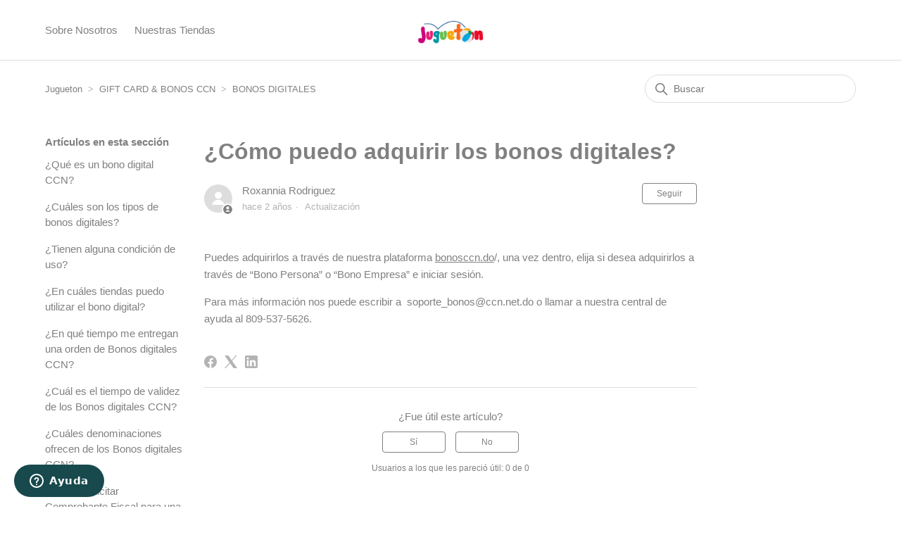

--- FILE ---
content_type: text/html; charset=utf-8
request_url: https://soporte.jugueton.com.do/hc/es-419/articles/5527153586711--C%C3%B3mo-puedo-adquirir-los-bonos-digitales
body_size: 6123
content:
<!DOCTYPE html>
<html dir="ltr" lang="es-419">
<head>
  <meta charset="utf-8" />
  <!-- v26763 -->


  <title> ¿Cómo puedo adquirir los bonos digitales? &ndash; Jugueton</title>

  

  <meta name="description" content="Puedes adquirirlos a través de nuestra plataforma bonosccn.do/, una vez dentro, elija si desea adquirirlos a través de “Bono Persona” o..." /><meta property="og:image" content="https://soporte.jugueton.com.do/hc/theming_assets/01KCS1P86J84BB0F79GDNW855M" />
<meta property="og:type" content="website" />
<meta property="og:site_name" content="Jugueton" />
<meta property="og:title" content="¿Cómo puedo adquirir los bonos digitales?" />
<meta property="og:description" content="Puedes adquirirlos a través de nuestra plataforma bonosccn.do/, una vez dentro, elija si desea adquirirlos a través de “Bono Persona” o “Bono Empresa” e iniciar sesión.
Para más información nos pue..." />
<meta property="og:url" content="https://soporte.jugueton.com.do/hc/es-419/articles/5527153586711--C%C3%B3mo-puedo-adquirir-los-bonos-digitales" />
<link rel="canonical" href="https://soporte.jugueton.com.do/hc/es-419/articles/5527153586711--C%C3%B3mo-puedo-adquirir-los-bonos-digitales">
<link rel="alternate" hreflang="es-419" href="https://soporte.jugueton.com.do/hc/es-419/articles/5527153586711--C%C3%B3mo-puedo-adquirir-los-bonos-digitales">
<link rel="alternate" hreflang="x-default" href="https://soporte.jugueton.com.do/hc/es-419/articles/5527153586711--C%C3%B3mo-puedo-adquirir-los-bonos-digitales">

  <link rel="stylesheet" href="//static.zdassets.com/hc/assets/application-f34d73e002337ab267a13449ad9d7955.css" media="all" id="stylesheet" />
  <link rel="stylesheet" type="text/css" href="/hc/theming_assets/10238646/4677261357207/style.css?digest=37120167065239">

  <link rel="icon" type="image/x-icon" href="/hc/theming_assets/01HZPDTNMEN8RFPVSYSKQHD4AM">

    

  <meta content="width=device-width, initial-scale=1.0" name="viewport" />

  
</head>
<body class="">
  
  
  

  <link rel="preconnect" href="https://fonts.gstatic.com">
<link href="https://fonts.googleapis.com/css2?family=Raleway&display=swap" rel="stylesheet">

<a class="skip-navigation" tabindex="1" href="#main-content">Saltar al contenido principal</a>

<header class="header">
  <div class="logo">
    <a title="Inicio" href="/hc/es-419">
      <img src="/hc/theming_assets/01KCS1P86J84BB0F79GDNW855M" alt="Página principal del Centro de ayuda de Jugueton" />
    </a>
  </div>

  <div class="nav-wrapper-desktop">
    <nav class="user-nav" id="user-nav">
    	<a class="custom-link" href="https://jugueton.com.do/sobre-nosotros" target="_blank">Sobre Nosotros</a>
   		<a class="custom-link" href="https://jugueton.com.do/stores/" target="_blank">Nuestras Tiendas</a>
    </nav>
    
  </div>

  <div class="nav-wrapper-mobile">
    <button class="menu-button-mobile" aria-controls="user-nav-mobile" aria-expanded="false" aria-label="Abrir/cerrar menú de navegación">
      
      <svg xmlns="http://www.w3.org/2000/svg" width="16" height="16" focusable="false" viewBox="0 0 16 16" class="icon-menu">
        <path fill="none" stroke="currentColor" stroke-linecap="round" d="M1.5 3.5h13m-13 4h13m-13 4h13"/>
      </svg>
    </button>
    <nav class="menu-list-mobile" id="user-nav-mobile" aria-expanded="false">
      <ul class="menu-list-mobile-items">
        
        <li class="nav-divider"></li>
        
        	<li class="item">
              <div class="menu-profile-name">
                <div> <a class="custom-link" href="https://bebemundo.com.do/sobre-nosotros" target="_blank">Sobre Nosotros</a></div>
                <div class="my-profile-tooltip"><a class="custom-link" href="https://bebemundo.com.do/stores/" target="_blank">Nuestras Tiendas</a></div>
              </div>            
         	</li> 
        </li>
      </ul>
    </nav>
  </div>

</header>


  <main role="main">
    <div class="container-divider"></div>
<div class="container">
  <nav class="sub-nav">
    <ol class="breadcrumbs">
  
    <li title="Jugueton">
      
        <a href="/hc/es-419">Jugueton</a>
      
    </li>
  
    <li title="GIFT CARD &amp; BONOS CCN">
      
        <a href="/hc/es-419/categories/5516112657559-GIFT-CARD-BONOS-CCN">GIFT CARD &amp; BONOS CCN</a>
      
    </li>
  
    <li title="BONOS DIGITALES">
      
        <a href="/hc/es-419/sections/5516179111703-BONOS-DIGITALES">BONOS DIGITALES</a>
      
    </li>
  
</ol>

    <div class="search-container">
      <svg xmlns="http://www.w3.org/2000/svg" width="12" height="12" focusable="false" viewBox="0 0 12 12" class="search-icon" aria-hidden="true">
        <circle cx="4.5" cy="4.5" r="4" fill="none" stroke="currentColor"/>
        <path stroke="currentColor" stroke-linecap="round" d="M11 11L7.5 7.5"/>
      </svg>
      <form role="search" class="search" data-search="" action="/hc/es-419/search" accept-charset="UTF-8" method="get"><input type="hidden" name="utf8" value="&#x2713;" autocomplete="off" /><input type="hidden" name="category" id="category" value="5516112657559" autocomplete="off" />
<input type="search" name="query" id="query" placeholder="Buscar" aria-label="Buscar" /></form>
    </div>
  </nav>

  <div class="article-container" id="article-container">
    <aside class="article-sidebar" aria-labelledby="section-articles-title">
      
        <div class="collapsible-sidebar">
          <button type="button" class="collapsible-sidebar-toggle" aria-labelledby="section-articles-title" aria-expanded="false">
            <svg xmlns="http://www.w3.org/2000/svg" width="20" height="20" focusable="false" viewBox="0 0 12 12" aria-hidden="true" class="collapsible-sidebar-toggle-icon chevron-icon">
              <path fill="none" stroke="currentColor" stroke-linecap="round" d="M3 4.5l2.6 2.6c.2.2.5.2.7 0L9 4.5"/>
            </svg>
            <svg xmlns="http://www.w3.org/2000/svg" width="20" height="20" focusable="false" viewBox="0 0 12 12" aria-hidden="true" class="collapsible-sidebar-toggle-icon x-icon">
              <path stroke="currentColor" stroke-linecap="round" d="M3 9l6-6m0 6L3 3"/>
            </svg>
          </button>
          <span id="section-articles-title" class="collapsible-sidebar-title sidenav-title">
            Artículos en esta sección
          </span>
          <div class="collapsible-sidebar-body">
            <ul>
              
                <li>
                  <a href="/hc/es-419/articles/5527098524823--Qu%C3%A9-es-un-bono-digital-CCN" class="sidenav-item ">¿Qué es un bono digital CCN?</a>
                </li>
              
                <li>
                  <a href="/hc/es-419/articles/5527097855127--Cu%C3%A1les-son-los-tipos-de-bonos-digitales" class="sidenav-item "> ¿Cuáles son los tipos de bonos digitales?</a>
                </li>
              
                <li>
                  <a href="/hc/es-419/articles/5527304002583--Tienen-alguna-condici%C3%B3n-de-uso" class="sidenav-item "> ¿Tienen alguna condición de uso?</a>
                </li>
              
                <li>
                  <a href="/hc/es-419/articles/5527308542615--En-cu%C3%A1les-tiendas-puedo-utilizar-el-bono-digital" class="sidenav-item "> ¿En cuáles tiendas puedo utilizar el bono digital?</a>
                </li>
              
                <li>
                  <a href="/hc/es-419/articles/5527297975959--En-qu%C3%A9-tiempo-me-entregan-una-orden-de-Bonos-digitales-CCN" class="sidenav-item ">¿En qué tiempo me entregan una orden de Bonos digitales CCN?</a>
                </li>
              
                <li>
                  <a href="/hc/es-419/articles/5527261460247--Cu%C3%A1l-es-el-tiempo-de-validez-de-los-Bonos-digitales-CCN" class="sidenav-item "> ¿Cuál es el tiempo de validez de los Bonos digitales CCN?</a>
                </li>
              
                <li>
                  <a href="/hc/es-419/articles/5527258842391--Cu%C3%A1les-denominaciones-ofrecen-de-los-Bonos-digitales-CCN" class="sidenav-item ">¿Cuáles denominaciones ofrecen de los Bonos digitales CCN?</a>
                </li>
              
                <li>
                  <a href="/hc/es-419/articles/5527230038551--Puedo-solicitar-Comprobante-Fiscal-para-una-compra-de-bonos-digitales" class="sidenav-item ">¿Puedo solicitar Comprobante Fiscal para una compra de bonos digitales?</a>
                </li>
              
                <li>
                  <a href="/hc/es-419/articles/5527182127127--Puedo-solicitar-Comprobante-Fiscal-al-pagar-con-bonos-digitales" class="sidenav-item "> ¿Puedo solicitar Comprobante Fiscal al pagar con bonos digitales?</a>
                </li>
              
                <li>
                  <a href="/hc/es-419/articles/5527190549399--Con-cu%C3%A1les-formas-de-pago-puedo-comprar-los-bonos-digitales" class="sidenav-item "> ¿Con cuáles formas de pago puedo comprar los bonos digitales?</a>
                </li>
              
            </ul>
            
              <a href="/hc/es-419/sections/5516179111703-BONOS-DIGITALES" class="article-sidebar-item">Más información</a>
            
          </div>
        </div>
      
    </aside>

    <article id="main-content" class="article">
      <header class="article-header">
        <h1 title=" ¿Cómo puedo adquirir los bonos digitales?" class="article-title">
           ¿Cómo puedo adquirir los bonos digitales?
          
        </h1>

        <div class="article-author">
          
            <div class="avatar article-avatar">
              
                <svg xmlns="http://www.w3.org/2000/svg" width="12" height="12" focusable="false" viewBox="0 0 12 12" class="icon-agent">
                  <path fill="currentColor" d="M6 0C2.7 0 0 2.7 0 6s2.7 6 6 6 6-2.7 6-6-2.7-6-6-6zm0 2c1.1 0 2 .9 2 2s-.9 2-2 2-2-.9-2-2 .9-2 2-2zm2.3 7H3.7c-.3 0-.4-.3-.3-.5C3.9 7.6 4.9 7 6 7s2.1.6 2.6 1.5c.1.2 0 .5-.3.5z"/>
                </svg>
              
              <img src="https://secure.gravatar.com/avatar/27c4e7e308a4a09b543908d79b84d361?default=https%3A%2F%2Fassets.zendesk.com%2Fhc%2Fassets%2Fdefault_avatar.png&amp;r=g" alt="" class="user-avatar"/>
            </div>
          
          <div class="article-meta">
            
              <a href="/hc/es-419/profiles/423969647133-Roxannia-Rodriguez">
                Roxannia Rodriguez
              </a>
            

            <ul class="meta-group">
              
                <li class="meta-data"><time datetime="2023-11-14T14:27:33Z" title="2023-11-14T14:27:33Z" data-datetime="relative">14 de noviembre de 2023 14:27</time></li>
                <li class="meta-data">Actualización</li>
              
            </ul>
          </div>
        </div>

        
          <div class="article-subscribe"><div data-helper="subscribe" data-json="{&quot;item&quot;:&quot;article&quot;,&quot;url&quot;:&quot;/hc/es-419/articles/5527153586711--C%C3%B3mo-puedo-adquirir-los-bonos-digitales/subscription.json&quot;,&quot;follow_label&quot;:&quot;Seguir&quot;,&quot;unfollow_label&quot;:&quot;Dejar de seguir&quot;,&quot;following_label&quot;:&quot;Siguiendo&quot;,&quot;can_subscribe&quot;:true,&quot;is_subscribed&quot;:false}"></div></div>
        
      </header>

      <section class="article-info">
        <div class="article-content">
          <div class="article-body"><p>Puedes adquirirlos a través de nuestra plataforma&nbsp;<u>bonosccn.do</u>/, una vez dentro, elija si desea adquirirlos a través de “Bono Persona” o “Bono Empresa” e iniciar sesión.</p>
<p>Para más información nos puede escribir a&nbsp; soporte_bonos@ccn.net.do o llamar a nuestra central de ayuda al 809-537-5626.</p></div>
          
        </div>
      </section>

      <footer>
        <div class="article-footer">
          
            <div class="article-share">
  <ul class="share">
    <li>
      <a href="https://www.facebook.com/share.php?title=+%C2%BFC%C3%B3mo+puedo+adquirir+los+bonos+digitales%3F&u=https%3A%2F%2Fsoporte.jugueton.com.do%2Fhc%2Fes-419%2Farticles%2F5527153586711--C%25C3%25B3mo-puedo-adquirir-los-bonos-digitales" class="share-facebook" aria-label="Facebook">
        <svg xmlns="http://www.w3.org/2000/svg" width="12" height="12" focusable="false" viewBox="0 0 12 12" aria-label="Compartir esta página en Facebook">
          <path fill="currentColor" d="M6 0a6 6 0 01.813 11.945V7.63h1.552l.244-1.585H6.812v-.867c0-.658.214-1.242.827-1.242h.985V2.55c-.173-.024-.538-.075-1.23-.075-1.444 0-2.29.767-2.29 2.513v1.055H3.618v1.585h1.484v4.304A6.001 6.001 0 016 0z"/>
        </svg>
      </a>
    </li>
    <li>
      <a href="https://twitter.com/share?lang=es&text=+%C2%BFC%C3%B3mo+puedo+adquirir+los+bonos+digitales%3F&url=https%3A%2F%2Fsoporte.jugueton.com.do%2Fhc%2Fes-419%2Farticles%2F5527153586711--C%25C3%25B3mo-puedo-adquirir-los-bonos-digitales" class="share-twitter" aria-label="X Corp">
        <svg xmlns="http://www.w3.org/2000/svg" width="12" height="12" focusable="false" viewBox="0 0 12 12" aria-label="Compartir esta página en X Corp">
          <path fill="currentColor" d="M.0763914 0 3.60864 0 6.75369 4.49755 10.5303 0 11.6586 0 7.18498 5.11431 12 12 8.46775 12 5.18346 7.30333 1.12825 12 0 12 4.7531 6.6879z"/>
        </svg>
      </a>
    </li>
    <li>
      <a href="https://www.linkedin.com/shareArticle?mini=true&source=Jugueton&title=+%C2%BFC%C3%B3mo+puedo+adquirir+los+bonos+digitales%3F&url=https%3A%2F%2Fsoporte.jugueton.com.do%2Fhc%2Fes-419%2Farticles%2F5527153586711--C%25C3%25B3mo-puedo-adquirir-los-bonos-digitales" class="share-linkedin" aria-label="LinkedIn">
        <svg xmlns="http://www.w3.org/2000/svg" width="12" height="12" focusable="false" viewBox="0 0 12 12" aria-label="Compartir esta página en LinkedIn">
          <path fill="currentColor" d="M10.8 0A1.2 1.2 0 0112 1.2v9.6a1.2 1.2 0 01-1.2 1.2H1.2A1.2 1.2 0 010 10.8V1.2A1.2 1.2 0 011.2 0h9.6zM8.09 4.356a1.87 1.87 0 00-1.598.792l-.085.133h-.024v-.783H4.676v5.727h1.778V7.392c0-.747.142-1.47 1.068-1.47.913 0 .925.854.925 1.518v2.785h1.778V7.084l-.005-.325c-.05-1.38-.456-2.403-2.13-2.403zm-4.531.142h-1.78v5.727h1.78V4.498zm-.89-2.846a1.032 1.032 0 100 2.064 1.032 1.032 0 000-2.064z"/>
        </svg>
      </a>
    </li>
  </ul>

</div>
          
          
            
          
        </div>
        
          <div class="article-votes">
            <span class="article-votes-question" id="article-votes-label">¿Fue útil este artículo?</span>
            <div class="article-votes-controls" role="group" aria-labelledby="article-votes-label">
              <button type="button" class="button article-vote article-vote-up" data-auth-action="signin" aria-label="Este artículo fue útil" aria-pressed="false">Sí</button>
              <button type="button" class="button article-vote article-vote-down" data-auth-action="signin" aria-label="Este artículo no fue útil" aria-pressed="false">No</button>
            </div>
            <small class="article-votes-count">
              <span class="article-vote-label">Usuarios a los que les pareció útil: 0 de 0</span>
            </small>
          </div>
        

        <div class="article-more-questions">
          ¿Tiene más preguntas? <a href="/hc/es-419/requests/new">Enviar una solicitud</a>
        </div>
        <div class="article-return-to-top">
          <a href="#article-container">
            Regresar al inicio
            <svg xmlns="http://www.w3.org/2000/svg" class="article-return-to-top-icon" width="20" height="20" focusable="false" viewBox="0 0 12 12" aria-hidden="true">
              <path fill="none" stroke="currentColor" stroke-linecap="round" d="M3 4.5l2.6 2.6c.2.2.5.2.7 0L9 4.5"/>
            </svg>
          </a>
        </div>
      </footer>

      <div class="article-relatives">
        
          <div data-recent-articles></div>
        
        
          

        
      </div>
      
        <div class="article-comments" id="article-comments">
          <section class="comments">
            <header class="comment-overview">
              <h2 class="comment-heading">
                Comentarios
              </h2>
              <p class="comment-callout">0 comentarios</p>
              
            </header>

            <ul id="comments" class="comment-list">
              
            </ul>

            

            

            <p class="comment-callout"><a data-auth-action="signin" rel="nofollow" href="/hc/es-419/signin?return_to=https%3A%2F%2Fsoporte.jugueton.com.do%2Fhc%2Fes-419%2Farticles%2F5527153586711--C%25C3%25B3mo-puedo-adquirir-los-bonos-digitales">Inicie sesión</a> para dejar un comentario.</p>
          </section>
        </div>
      
    </article>
  </div>
</div>

  </main>

  <footer class="footer">
  <div class="footer-inner">
    <a title="Inicio" href="/hc/es-419">Jugueton</a>

    <div class="footer-language-selector">
      
    </div>
  </div>
</footer>



  <!-- / -->

  
  <script src="//static.zdassets.com/hc/assets/es-419.a0b487ae0910619ff350.js"></script>
  <script src="https://casacuesta.zendesk.com/auth/v2/host/without_iframe.js" data-brand-id="4677261357207" data-return-to="https://soporte.jugueton.com.do/hc/es-419/articles/5527153586711--C%C3%B3mo-puedo-adquirir-los-bonos-digitales" data-theme="hc" data-locale="es-419" data-auth-origin="4677261357207,true,true"></script>

  <script type="text/javascript">
  /*

    Greetings sourcecode lurker!

    This is for internal Zendesk and legacy usage,
    we don't support or guarantee any of these values
    so please don't build stuff on top of them.

  */

  HelpCenter = {};
  HelpCenter.account = {"subdomain":"casacuesta","environment":"production","name":"Centro Cuesta Nacional"};
  HelpCenter.user = {"identifier":"da39a3ee5e6b4b0d3255bfef95601890afd80709","email":null,"name":"","role":"anonymous","avatar_url":"https://assets.zendesk.com/hc/assets/default_avatar.png","is_admin":false,"organizations":[],"groups":[]};
  HelpCenter.internal = {"asset_url":"//static.zdassets.com/hc/assets/","web_widget_asset_composer_url":"https://static.zdassets.com/ekr/snippet.js","current_session":{"locale":"es-419","csrf_token":null,"shared_csrf_token":null},"usage_tracking":{"event":"article_viewed","data":"[base64]","url":"https://soporte.jugueton.com.do/hc/activity"},"current_record_id":"5527153586711","current_record_url":"/hc/es-419/articles/5527153586711--C%C3%B3mo-puedo-adquirir-los-bonos-digitales","current_record_title":" ¿Cómo puedo adquirir los bonos digitales?","current_text_direction":"ltr","current_brand_id":4677261357207,"current_brand_name":"Jugueton","current_brand_url":"https://jugueton.zendesk.com","current_brand_active":true,"current_path":"/hc/es-419/articles/5527153586711--C%C3%B3mo-puedo-adquirir-los-bonos-digitales","show_autocomplete_breadcrumbs":true,"user_info_changing_enabled":false,"has_user_profiles_enabled":true,"has_end_user_attachments":true,"user_aliases_enabled":false,"has_anonymous_kb_voting":false,"has_multi_language_help_center":true,"show_at_mentions":false,"embeddables_config":{"embeddables_web_widget":true,"embeddables_help_center_auth_enabled":false,"embeddables_connect_ipms":false},"answer_bot_subdomain":"static","gather_plan_state":"subscribed","has_article_verification":true,"has_gather":true,"has_ckeditor":false,"has_community_enabled":false,"has_community_badges":true,"has_community_post_content_tagging":false,"has_gather_content_tags":true,"has_guide_content_tags":true,"has_user_segments":true,"has_answer_bot_web_form_enabled":false,"has_garden_modals":false,"theming_cookie_key":"hc-da39a3ee5e6b4b0d3255bfef95601890afd80709-2-preview","is_preview":false,"has_search_settings_in_plan":true,"theming_api_version":2,"theming_settings":{"brand_color":"rgba(128, 128, 128, 1)","brand_text_color":"rgba(255, 255, 255, 1)","text_color":"rgba(128, 128, 128, 1)","link_color":"rgba(128, 128, 128, 1)","hover_link_color":"rgba(128, 128, 128, 1)","visited_link_color":"rgba(0, 128, 128, 1)","background_color":"#FFFFFF","heading_font":"-apple-system, BlinkMacSystemFont, 'Segoe UI', Helvetica, Arial, sans-serif","text_font":"-apple-system, BlinkMacSystemFont, 'Segoe UI', Helvetica, Arial, sans-serif","logo":"/hc/theming_assets/01KCS1P86J84BB0F79GDNW855M","show_brand_name":true,"favicon":"/hc/theming_assets/01HZPDTNMEN8RFPVSYSKQHD4AM","homepage_background_image":"/hc/theming_assets/01HZPDTNRZS78RKBRQFWMPWS0G","community_background_image":"/hc/theming_assets/01HZPDTNXZ04QD4XA4GDKYK1HC","community_image":"/hc/theming_assets/01HZPDTP5E60JDVG6E37GSPTXA","instant_search":true,"scoped_kb_search":true,"scoped_community_search":true,"show_recent_activity":true,"show_articles_in_section":true,"show_article_author":true,"show_article_comments":true,"show_follow_article":true,"show_recently_viewed_articles":true,"show_related_articles":true,"show_article_sharing":true,"show_follow_section":true,"show_follow_post":true,"show_post_sharing":true,"show_follow_topic":true},"has_pci_credit_card_custom_field":true,"help_center_restricted":false,"is_assuming_someone_else":false,"flash_messages":[],"user_photo_editing_enabled":true,"user_preferred_locale":"es-419","base_locale":"es","login_url":"/hc/es-419/signin?return_to=https%3A%2F%2Fsoporte.jugueton.com.do%2Fhc%2Fes-419%2Farticles%2F5527153586711--C%25C3%25B3mo-puedo-adquirir-los-bonos-digitales","has_alternate_templates":true,"has_custom_statuses_enabled":true,"has_hc_generative_answers_setting_enabled":true,"has_generative_search_with_zgpt_enabled":false,"has_suggested_initial_questions_enabled":false,"has_guide_service_catalog":true,"has_service_catalog_search_poc":false,"has_service_catalog_itam":false,"has_csat_reverse_2_scale_in_mobile":false,"has_knowledge_navigation":false,"has_csat_bet365_branding":false,"version":"v26763","dev_mode":false};
</script>

  
  
  <script src="//static.zdassets.com/hc/assets/hc_enduser-6bb8c126cd94071ae088453513eacb99.js"></script>
  <script type="text/javascript" src="/hc/theming_assets/10238646/4677261357207/script.js?digest=37120167065239"></script>
  
</body>
</html>

--- FILE ---
content_type: text/javascript; charset=utf-8
request_url: https://soporte.jugueton.com.do/hc/theming_assets/10238646/4677261357207/script.js?digest=37120167065239
body_size: 3894
content:

document.addEventListener('DOMContentLoaded', function() {
  // Key map
  var ENTER = 13;
  var ESCAPE = 27;
  var SPACE = 32;
  var UP = 38;
  var DOWN = 40;
  var TAB = 9;

  function closest (element, selector) {
    if (Element.prototype.closest) {
      return element.closest(selector);
    }
    do {
      if (Element.prototype.matches && element.matches(selector)
        || Element.prototype.msMatchesSelector && element.msMatchesSelector(selector)
        || Element.prototype.webkitMatchesSelector && element.webkitMatchesSelector(selector)) {
        return element;
      }
      element = element.parentElement || element.parentNode;
    } while (element !== null && element.nodeType === 1);
    return null;
  }

  // social share popups
  Array.prototype.forEach.call(document.querySelectorAll('.share a'), function(anchor) {
    anchor.addEventListener('click', function(e) {
      e.preventDefault();
      window.open(this.href, '', 'height = 500, width = 500');
    });
  });

  // In some cases we should preserve focus after page reload
  function saveFocus() {
    var activeElementId = document.activeElement.getAttribute("id");
    sessionStorage.setItem('returnFocusTo', '#' + activeElementId);
  }
  var returnFocusTo = sessionStorage.getItem('returnFocusTo');
  if (returnFocusTo) {
    sessionStorage.removeItem('returnFocusTo');
    var returnFocusToEl = document.querySelector(returnFocusTo);
    returnFocusToEl && returnFocusToEl.focus && returnFocusToEl.focus();
  }

  // show form controls when the textarea receives focus or backbutton is used and value exists
  var commentContainerTextarea = document.querySelector('.comment-container textarea'),
    commentContainerFormControls = document.querySelector('.comment-form-controls, .comment-ccs');

  if (commentContainerTextarea) {
    commentContainerTextarea.addEventListener('focus', function focusCommentContainerTextarea() {
      commentContainerFormControls.style.display = 'block';
      commentContainerTextarea.removeEventListener('focus', focusCommentContainerTextarea);
    });

    if (commentContainerTextarea.value !== '') {
      commentContainerFormControls.style.display = 'block';
    }
  }

  // Expand Request comment form when Add to conversation is clicked
  var showRequestCommentContainerTrigger = document.querySelector('.request-container .comment-container .comment-show-container'),
    requestCommentFields = document.querySelectorAll('.request-container .comment-container .comment-fields'),
    requestCommentSubmit = document.querySelector('.request-container .comment-container .request-submit-comment');

  if (showRequestCommentContainerTrigger) {
    showRequestCommentContainerTrigger.addEventListener('click', function() {
      showRequestCommentContainerTrigger.style.display = 'none';
      Array.prototype.forEach.call(requestCommentFields, function(e) { e.style.display = 'block'; });
      requestCommentSubmit.style.display = 'inline-block';

      if (commentContainerTextarea) {
        commentContainerTextarea.focus();
      }
    });
  }

  // Mark as solved button
  var requestMarkAsSolvedButton = document.querySelector('.request-container .mark-as-solved:not([data-disabled])'),
    requestMarkAsSolvedCheckbox = document.querySelector('.request-container .comment-container input[type=checkbox]'),
    requestCommentSubmitButton = document.querySelector('.request-container .comment-container input[type=submit]');

  if (requestMarkAsSolvedButton) {
    requestMarkAsSolvedButton.addEventListener('click', function() {
      requestMarkAsSolvedCheckbox.setAttribute('checked', true);
      requestCommentSubmitButton.disabled = true;
      this.setAttribute('data-disabled', true);
      // Element.closest is not supported in IE11
      closest(this, 'form').submit();
    });
  }

  // Change Mark as solved text according to whether comment is filled
  var requestCommentTextarea = document.querySelector('.request-container .comment-container textarea');

  var usesWysiwyg = requestCommentTextarea && requestCommentTextarea.dataset.helper === "wysiwyg";

  function isEmptyPlaintext(s) {
    return s.trim() === '';
  }

  function isEmptyHtml(xml) {
    var doc = new DOMParser().parseFromString(`<_>${xml}</_>`, "text/xml");
    var img = doc.querySelector("img");
    return img === null && isEmptyPlaintext(doc.children[0].textContent);
  };

  var isEmpty = usesWysiwyg ? isEmptyHtml : isEmptyPlaintext;

  if (requestCommentTextarea) {
    requestCommentTextarea.addEventListener('input', function() {
      if (isEmpty(requestCommentTextarea.value)) {
        if (requestMarkAsSolvedButton) {
          requestMarkAsSolvedButton.innerText = requestMarkAsSolvedButton.getAttribute('data-solve-translation');
        }
        requestCommentSubmitButton.disabled = true;
      } else {
        if (requestMarkAsSolvedButton) {
          requestMarkAsSolvedButton.innerText = requestMarkAsSolvedButton.getAttribute('data-solve-and-submit-translation');
        }
        requestCommentSubmitButton.disabled = false;
      }
    });
  }

  // Disable submit button if textarea is empty
  if (requestCommentTextarea && isEmpty(requestCommentTextarea.value)) {
    requestCommentSubmitButton.disabled = true;
  }

  // Submit requests filter form on status or organization change in the request list page
  Array.prototype.forEach.call(document.querySelectorAll('#request-status-select, #request-organization-select'), function(el) {
    el.addEventListener('change', function(e) {
      e.stopPropagation();
      saveFocus();
      closest(this, 'form').submit();
    });
  });

  // Submit requests filter form on search in the request list page
  var quickSearch = document.querySelector('#quick-search');
  quickSearch && quickSearch.addEventListener('keyup', function(e) {
    if (e.keyCode === ENTER) {
      e.stopPropagation();
      saveFocus();
      closest(this, 'form').submit();
    }
  });

  function toggleNavigation(toggle, menu) {
    var isExpanded = menu.getAttribute('aria-expanded') === 'true';
    menu.setAttribute('aria-expanded', !isExpanded);
    toggle.setAttribute('aria-expanded', !isExpanded);
  }

  function closeNavigation(toggle, menu) {
    menu.setAttribute('aria-expanded', false);
    toggle.setAttribute('aria-expanded', false);
    toggle.focus();
  }

  var burgerMenu = document.querySelector('.header .menu-button');
  var userMenu = document.querySelector('#user-nav');

  burgerMenu.addEventListener('click', function(e) {
    e.stopPropagation();
    toggleNavigation(this, userMenu);
  });


  userMenu.addEventListener('keyup', function(e) {
    if (e.keyCode === ESCAPE) {
      e.stopPropagation();
      closeNavigation(burgerMenu, this);
    }
  });

  if (userMenu.children.length === 0) {
    burgerMenu.style.display = 'none';
  }

  // Toggles expanded aria to collapsible elements
  var collapsible = document.querySelectorAll('.collapsible-nav, .collapsible-sidebar');

  Array.prototype.forEach.call(collapsible, function(el) {
    var toggle = el.querySelector('.collapsible-nav-toggle, .collapsible-sidebar-toggle');

    el.addEventListener('click', function(e) {
      toggleNavigation(toggle, this);
    });

    el.addEventListener('keyup', function(e) {
      if (e.keyCode === ESCAPE) {
        closeNavigation(toggle, this);
      }
    });
  });

  // Submit organization form in the request page
  var requestOrganisationSelect = document.querySelector('#request-organization select');

  if (requestOrganisationSelect) {
    requestOrganisationSelect.addEventListener('change', function() {
      closest(this, 'form').submit();
    });
  }

  // If multibrand search has more than 5 help centers or categories collapse the list
  var multibrandFilterLists = document.querySelectorAll(".multibrand-filter-list");
  Array.prototype.forEach.call(multibrandFilterLists, function(filter) {
    if (filter.children.length > 6) {
      // Display the show more button
      var trigger = filter.querySelector(".see-all-filters");
      trigger.setAttribute("aria-hidden", false);

      // Add event handler for click
      trigger.addEventListener("click", function(e) {
        e.stopPropagation();
        trigger.parentNode.removeChild(trigger);
        filter.classList.remove("multibrand-filter-list--collapsed")
      })
    }
  });

  // If there are any error notifications below an input field, focus that field
  var notificationElm = document.querySelector(".notification-error");
  if (
    notificationElm &&
    notificationElm.previousElementSibling &&
    typeof notificationElm.previousElementSibling.focus === "function"
  ) {
    notificationElm.previousElementSibling.focus();
  }

  // Dropdowns
  
  function Dropdown(toggle, menu) {
    this.toggle = toggle;
    this.menu = menu;

    this.menuPlacement = {
      top: menu.classList.contains("dropdown-menu-top"),
      end: menu.classList.contains("dropdown-menu-end")
    };

    this.toggle.addEventListener("click", this.clickHandler.bind(this));
    this.toggle.addEventListener("keydown", this.toggleKeyHandler.bind(this));
    this.menu.addEventListener("keydown", this.menuKeyHandler.bind(this));
  };

  Dropdown.prototype = {

    get isExpanded() {
      return this.menu.getAttribute("aria-expanded") === "true";
    },

    get menuItems() {
      return Array.prototype.slice.call(this.menu.querySelectorAll("[role='menuitem']"));
    },

    dismiss: function() {
      if (!this.isExpanded) return;

      this.menu.setAttribute("aria-expanded", false);
      this.menu.classList.remove("dropdown-menu-end", "dropdown-menu-top");
    },

    open: function() {
      if (this.isExpanded) return;

      this.menu.setAttribute("aria-expanded", true);
      this.handleOverflow();
    },

    handleOverflow: function() {
      var rect = this.menu.getBoundingClientRect();

      var overflow = {
        right: rect.left < 0 || rect.left + rect.width > window.innerWidth,
        bottom: rect.top < 0 || rect.top + rect.height > window.innerHeight
      };

      if (overflow.right || this.menuPlacement.end) {
        this.menu.classList.add("dropdown-menu-end");
      }

      if (overflow.bottom || this.menuPlacement.top) {
        this.menu.classList.add("dropdown-menu-top");
      }

      if (this.menu.getBoundingClientRect().top < 0) {
        this.menu.classList.remove("dropdown-menu-top")
      }
    },

    focusNextMenuItem: function(currentItem) {
      if (!this.menuItems.length) return;

      var currentIndex = this.menuItems.indexOf(currentItem);
      var nextIndex = currentIndex === this.menuItems.length - 1 || currentIndex < 0 ? 0 : currentIndex + 1;

      this.menuItems[nextIndex].focus();
    },

    focusPreviousMenuItem: function(currentItem) {
      if (!this.menuItems.length) return;

      var currentIndex = this.menuItems.indexOf(currentItem);
      var previousIndex = currentIndex <= 0 ? this.menuItems.length - 1 : currentIndex - 1;

      this.menuItems[previousIndex].focus();
    },

    clickHandler: function() {
      if (this.isExpanded) {
        this.dismiss();
      } else {
        this.open();
      }
    },

    toggleKeyHandler: function(e) {
      switch (e.keyCode) {
        case ENTER:
        case SPACE:
        case DOWN:
          e.preventDefault();
          this.open();
          this.focusNextMenuItem();
          break;
        case UP:
          e.preventDefault();
          this.open();
          this.focusPreviousMenuItem();
          break;
        case ESCAPE:
          this.dismiss();
          this.toggle.focus();
          break;
      }
    },

    menuKeyHandler: function(e) {
      var firstItem = this.menuItems[0];
      var lastItem = this.menuItems[this.menuItems.length - 1];
      var currentElement = e.target;

      switch (e.keyCode) {
        case ESCAPE:
          this.dismiss();
          this.toggle.focus();
          break;
        case DOWN:
          e.preventDefault();
          this.focusNextMenuItem(currentElement);
          break;
        case UP:
          e.preventDefault();
          this.focusPreviousMenuItem(currentElement);
          break;
        case TAB:
          if (e.shiftKey) {
            if (currentElement === firstItem) {
              this.dismiss();
            } else {
              e.preventDefault();
              this.focusPreviousMenuItem(currentElement);
            }
          } else if (currentElement === lastItem) {
            this.dismiss();
          } else {
            e.preventDefault();
            this.focusNextMenuItem(currentElement);
          }
          break;
        case ENTER:
        case SPACE:
          e.preventDefault();
          currentElement.click();
          break;
      }
    }
  }

  var dropdowns = [];
  var dropdownToggles = Array.prototype.slice.call(document.querySelectorAll(".dropdown-toggle"));

  dropdownToggles.forEach(function(toggle) {
    var menu = toggle.nextElementSibling;
    if (menu && menu.classList.contains("dropdown-menu")) {
      dropdowns.push(new Dropdown(toggle, menu));
    }
  });

  document.addEventListener("click", function(evt) {
    dropdowns.forEach(function(dropdown) {
      if (!dropdown.toggle.contains(evt.target)) {
        dropdown.dismiss();
      }
    });
  });
});
//BEGIN LABEL CUSTOMIZATIONS 08-SEPT-2021





 var SMurlLogoChat = "https://bebemundo.com.do/media/wysiwyg/pelota.jpg";
    var SMwebWidgetElementId = "webWidget";
    var SMwebWidgetElementSelector = "#webWidget";
    var SMtopAvatarSelector = ".jzZFzv > img";
    var SMchatAvatarSelector = ".agentAvatar-gk22b";
    window.zESettings = {
        webWidget: {
            contactOptions: {
                enabled: true,
                contactButton: { '*': 'Contáctanos' },
                contactFormLabel: { '*': 'Envíanos un correo' }
            },
            navigation: {
                popoutButton: {
                    enabled: false
                }
            },
            helpCenter: {
                messageButton: { '*': 'Contáctanos' },
                searchPlaceholder: { '*': '¿En qué podemos ayudarte?' },
            },
            answerBot: {
                messageButton: { '*': 'Contáctanos' }
            },
            contactForm: {
                title: { '*': 'Contáctanos' },
                selectTicketForm: { '*': 'Enviar una solicitud' }
            },
            chat: {
                title: { '*': 'Juguetón' },
         
              	departments: { enabled: [] },
                concierge: {
                    avatarPath: SMurlLogoChat,
                    name: 'Soporte Juguetón'
                },
            }
        }
    };


//END LABEL CUSTOMIZATIONS
  zE('webWidget', 'setLocale', 'es');
  
    async function checkElementExistsInDom(doc, selector) {
        while (doc.querySelector(selector) === null) {
            await new Promise(resolve => requestAnimationFrame(resolve))
        }
        return doc.querySelector(selector);
    };
  	//fix avatars for chat elements as soon as the widget is available
    function fixChatAvatarOnReload() {
        checkElementExistsInDom(document, SMwebWidgetElementSelector).then((el) => {
            checkElementExistsInDom(el.contentWindow.document, SMtopAvatarSelector).then((el2) => {
                //debugger
                el2.setAttribute('src', SMurlLogoChat);
            });
            checkElementExistsInDom(el.contentWindow.document, SMchatAvatarSelector).then((el3) => {
                //debugger
                el3.ownerDocument.querySelectorAll(SMchatAvatarSelector).forEach(item => item.setAttribute('src', SMurlLogoChat));
            });
        });
    }
  	//replace the avatar at the top of the chat for the agents to match the brand logo
    function fixChatAvatarTopBar() {
        setTimeout(function () {
            //debugger
            var widgetElem = document.getElementById(SMwebWidgetElementId);
            if (widgetElem != null) {
                var topAvatarElem = widgetElem.contentWindow.document.querySelector(SMtopAvatarSelector);
                if (topAvatarElem != null) {
                    topAvatarElem.setAttribute('src', SMurlLogoChat);
                }
            }
        }, 100);
    }
    //replace the avatar next to each chat message sent by the agent  
    function fixChatAvatarMessageArea() {
        document.getElementById(SMwebWidgetElementId)
            .contentWindow.document.querySelectorAll(SMchatAvatarSelector)
            .forEach(e => e.setAttribute('src', SMurlLogoChat));
    }
    zE('webWidget:on', 'chat:unreadMessages', function (number) {
        fixChatAvatarMessageArea();
    });
    zE('webWidget:on', 'userEvent', function (userEvent) {
        if (userEvent.action == 'Chat Served by Operator') {
            fixChatAvatarTopBar();
        }
    });
    zE('webWidget:on', 'chat:connected', function () {
        fixChatAvatarOnReload();
    });
    zE('webWidget:on', 'chat:start', function () {
        fixChatAvatarOnReload();
    });
    zE('webWidget:on', 'chat:end', function () {
        fixChatAvatarOnReload();
    });
  	//IMPORTANT!
    setInterval(function () {
        fixChatAvatarOnReload();
    }, 100);

--- FILE ---
content_type: application/javascript; charset=utf-8
request_url: https://static.zdassets.com/web_widget/classic/latest/web-widget-locales/classic/es-json-f2a00db.js
body_size: 5480
content:
"use strict";(globalThis.webpackChunk_zendesk_web_widget_classic=globalThis.webpackChunk_zendesk_web_widget_classic||[]).push([[8419],{11285:e=>{e.exports=JSON.parse('{"locale":{"locale":"es","rtl":false,"translations":{"embeddable_framework.answerBot.article.feedback.no.need_help":"No, necesito ayuda","embeddable_framework.answerBot.article.feedback.no.reason.related":"Está relacionado, pero no respondió mi pregunta","embeddable_framework.answerBot.article.feedback.no.reason.title":"Díganos por qué.","embeddable_framework.answerBot.article.feedback.no.reason.unrelated":"No está relacionado con mi pregunta","embeddable_framework.answerBot.article.feedback.title":"¿Responde la pregunta este artículo?","embeddable_framework.answerBot.article.feedback.yes":"Sí","embeddable_framework.answerBot.bot.name":"Answer Bot","embeddable_framework.answerBot.button.get_in_touch":"Póngase en contacto","embeddable_framework.answerBot.contextualResults.intro.many_articles":"Estas son las principales sugerencias:","embeddable_framework.answerBot.contextualResults.intro.one_article":"Esta es la sugerencia principal:","embeddable_framework.answerBot.header.title":"Answer Bot","embeddable_framework.answerBot.inputBox.placeholder":"Escriba una pregunta aquí...","embeddable_framework.answerBot.msg.channel_choice.call_us_only.title":"¿Desea contactarnos acerca de la pregunta?","embeddable_framework.answerBot.msg.channel_choice.chat_only.title":"¿Desea chatear con alguien que pueda ayudarle?","embeddable_framework.answerBot.msg.channel_choice.get_in_touch":"¿Cómo desea contactarnos?","embeddable_framework.answerBot.msg.channel_choice.request_callback_only.title":"¿Desea que el equipo le contacte acerca de la pregunta?","embeddable_framework.answerBot.msg.channel_choice.submit_ticket_only.title":"¿Desea dejar un mensaje para que el equipo pueda hacerle seguimiento a la pregunta?","embeddable_framework.answerBot.msg.channel_choice.title":"Elija una manera de comunicarse:","embeddable_framework.answerBot.msg.feedback.question":"¿Ayudó a responder su pregunta el artículo que visualizó?","embeddable_framework.answerBot.msg.greetings":"Hola.","embeddable_framework.answerBot.msg.greetings_with_brand":"Hola. Bienvenido a %(brand)s.","embeddable_framework.answerBot.msg.initial_fallback":"O puede enviar una solicitud.","embeddable_framework.answerBot.msg.no_acknowledgement":"Está bien. La pregunta aún no ha sido respondida.","embeddable_framework.answerBot.msg.no_articles_fallback":"¿Desea ponerse en contacto con nosotros?","embeddable_framework.answerBot.msg.no_interaction_fallback":"También puede enviar una solicitud.","embeddable_framework.answerBot.msg.prompt":"Hágame una pregunta y buscaré la respuesta.","embeddable_framework.answerBot.msg.prompt_again":"O puede hacer otra pregunta.","embeddable_framework.answerBot.msg.prompt_again_after_yes":"Si desea que busque alguna otra cosa, solo tiene que escribir otra pregunta.","embeddable_framework.answerBot.msg.prompt_again_no_channels_available":"Puede hacer otra pregunta.","embeddable_framework.answerBot.msg.yes_acknowledgement":"Excelente. El conocimiento es poder.","embeddable_framework.answerBot.results.many_article":"Estos son algunos artículos que podrían ser útiles:","embeddable_framework.answerBot.results.no_article":"No pude encontrar ningún artículo pertinente.","embeddable_framework.answerBot.results.one_article":"Este artículo podría ayudar:","embeddable_framework.answerBot.results.pending":"Buscando artículos...","embeddable_framework.answerBot.tag.bot":"Bot","embeddable_framework.channelChoice.button.label.call_us":"Llámenos","embeddable_framework.channelChoice.button.label.chat_offline_v3":"El chat en vivo está desconectado","embeddable_framework.channelChoice.button.label.no_available_agents":"No hay agentes disponibles","embeddable_framework.channelChoice.button.label.no_available_agents_offline_form":"No hay agentes disponibles. Déjenos un mensaje","embeddable_framework.channelChoice.button.label.request_callback":"Solicitar una devolución de llamada","embeddable_framework.channelChoice.button.label.submitTicket":"Dejar un mensaje","embeddable_framework.channelChoice.button.label.talk_offline_v2":"No hay ningún agente disponible","embeddable_framework.chat.agentList.button.backToChat":"Regresar al chat","embeddable_framework.chat.agreement.cookies.disable_chat":"Desactivar chat","embeddable_framework.chat.agreement.cookies.disable_chat_note":"El chat se puede desactivar en cualquier momento.","embeddable_framework.chat.agreement.cookies.enable":"Activar cookies y chat","embeddable_framework.chat.agreement.cookies.reenable_chat_note":"El chat se puede reactivar en cualquier momento.","embeddable_framework.chat.agreement.cookies.statement":"Si no acepta nuestra <a target=\'_blank\' href=\'%(url)s\'>política de cookies</a>, puede desactivar el widget de Chat. La información anterior y las cookies serán eliminadas.","embeddable_framework.chat.agreement.cookies.title":"Zendesk Chat requiere cookies para poder funcionar","embeddable_framework.chat.agreement.cookies_statement.cookies_objection":"Usted no ha permitido el uso de cookies conforme a nuestra <a target=\'_blank\' href=\'%(url)s\'>política de cookies</a>. Deberá aprobar el uso de cookies para poder activar las funciones de Chat.","embeddable_framework.chat.attachments.error.conn_error":"Falló la carga. Algo salió mal. Vuelva a intentarlo.","embeddable_framework.chat.attachments.error.exceed_size_limit":"Falló la carga. El tamaño del archivo es demasiado grande.","embeddable_framework.chat.attachments.error.internal_error":"Falló la carga. Algo salió mal. Vuelva a intentarlo.","embeddable_framework.chat.attachments.error.invalid_extension":"Falló la carga. El tipo de archivo no es compatible.","embeddable_framework.chat.attachments.error.not_allowed":"Falló la carga. No está permitido enviar archivos.","embeddable_framework.chat.attachments.error.not_supported":"Falló la carga. El envío de archivos no es compatible con este navegador.","embeddable_framework.chat.attachments.error.unknown_error":"Falló la carga. Algo salió mal. Vuelva a intentarlo.","embeddable_framework.chat.backHistoryLabel":"Atrás","embeddable_framework.chat.badge.label":"Chatee con nosotros","embeddable_framework.chat.chatBox.placeholder.typeMessageHere_v2":"Escriba un mensaje aquí...","embeddable_framework.chat.chatBox.placeholder.type_your_message":"Escriba su mensaje aquí","embeddable_framework.chat.chatLog.agentDisconnected":"%(agent)s fue desconectado y abandonó el chat","embeddable_framework.chat.chatLog.agentJoined":"%(agent)s se unió al chat","embeddable_framework.chat.chatLog.agentLeft":"%(agent)s abandonó el chat","embeddable_framework.chat.chatLog.attachmentDownload":"Descargar","embeddable_framework.chat.chatLog.button.leaveComment":"Dejar un comentario","embeddable_framework.chat.chatLog.button.rateChat":"Calificar este chat","embeddable_framework.chat.chatLog.chatEnded":"Chat finalizado","embeddable_framework.chat.chatLog.chatStarted":"Chat iniciado","embeddable_framework.chat.chatLog.isTyping":"%(agent)s está escribiendo","embeddable_framework.chat.chatLog.isTyping_multiple":"Varios agentes están escribiendo","embeddable_framework.chat.chatLog.isTyping_two":"%(agent1)s y %(agent2)s están escribiendo","embeddable_framework.chat.chatLog.loadingImage":"Cargando imagen (%(attachmentSize)s)...","embeddable_framework.chat.chatLog.login.updateInfo":"Actualizar datos de contacto","embeddable_framework.chat.chatLog.queuePosition":"Posición en la cola: %(value)s","embeddable_framework.chat.chatLog.rating.bad":"Malo","embeddable_framework.chat.chatLog.rating.button.skip":"Omitir","embeddable_framework.chat.chatLog.rating.description":"Chat calificado como %(value)s","embeddable_framework.chat.chatLog.rating.good":"Bueno","embeddable_framework.chat.chatLog.rating.removed":"Calificación de chat eliminada","embeddable_framework.chat.chatLog.rating.title.bad":"Califique este chat como malo","embeddable_framework.chat.chatLog.rating.title.good":"Califique este chat como bueno","embeddable_framework.chat.chatLog.reconnect.label":"Haga clic para reconectar","embeddable_framework.chat.chatLog.resend":"Volver a enviar","embeddable_framework.chat.chatLog.sending":"Enviando...","embeddable_framework.chat.chatLog.uploading":"Cargando...","embeddable_framework.chat.chatlog.comment.submitted":"Comentario enviado","embeddable_framework.chat.contact_details.updated":"Detalles de contacto actualizados","embeddable_framework.chat.department.offline.label":"%(department)s (desconectado)","embeddable_framework.chat.emailtranscript.failure_message":"No se pudo enviar la transcripción.","embeddable_framework.chat.emailtranscript.success_message":"Se enviará un correo electrónico a %(email)s cuando finalice el chat.","embeddable_framework.chat.emailtranscript.title":"Enviar transcripción de chat","embeddable_framework.chat.emailtranscript.try_again":"Volver a intentar","embeddable_framework.chat.fetching_history":"Cargando mensajes...","embeddable_framework.chat.form.common.dropdown.chooseDepartment":"Elija un departamento","embeddable_framework.chat.form.common.field.social_login.label":"O inicio de sesión por redes sociales:","embeddable_framework.chat.form.common.field.social_login.title":"Su perfil:","embeddable_framework.chat.form.editContact.button.save":"Guardar","embeddable_framework.chat.form.editContact.placeholder.email":"Correo electrónico","embeddable_framework.chat.form.editContact.placeholder.name":"Nombre","embeddable_framework.chat.form.editContact.title":"Editar detalles de contacto","embeddable_framework.chat.form.emailTranscript.title":"Enviar transcripción de chat por correo electrónico","embeddable_framework.chat.form.endChat.button.end":"Finalizar","embeddable_framework.chat.form.endChat.description":"¿Está seguro de que desea finalizar este chat?","embeddable_framework.chat.header.by_line":"Atención al cliente","embeddable_framework.chat.header.default.title":"Soporte en vivo","embeddable_framework.chat.header.subText":"Pregúntenos lo que quiera","embeddable_framework.chat.header.title":"Bienvenido","embeddable_framework.chat.historyLink.label":"Ver chats anteriores","embeddable_framework.chat.icon.attachments.hover.label":"Adjuntar archivo","embeddable_framework.chat.icon.endChat.hover.label":"Finalizar chat","embeddable_framework.chat.icon.menu.hover.label":"Opciones","embeddable_framework.chat.messagefailed.failed_twice":"No se pudo enviar","embeddable_framework.chat.messagefailed.resend":"Volver a enviar","embeddable_framework.chat.messagingChannels.title":"Contáctenos aquí","embeddable_framework.chat.notification":"1 nuevo","embeddable_framework.chat.notification_multiple":"%(count)s nuevos","embeddable_framework.chat.offline.button.close":"Cerrar","embeddable_framework.chat.offline.label.noForm":"Lo sentimos, no estamos conectados en este momento","embeddable_framework.chat.operatingHours.label.am":"a. m.","embeddable_framework.chat.operatingHours.label.anchor":"Nuestro horario de atención","embeddable_framework.chat.operatingHours.label.closed":"Cerrado","embeddable_framework.chat.operatingHours.label.friday":"Viernes","embeddable_framework.chat.operatingHours.label.hourRange":"%(openingHour)s %(openingPeriod)s a %(closingHour)s %(closingPeriod)s","embeddable_framework.chat.operatingHours.label.monday":"Lunes","embeddable_framework.chat.operatingHours.label.openAllDay":"Abierto todo el día","embeddable_framework.chat.operatingHours.label.pm":"p. m.","embeddable_framework.chat.operatingHours.label.saturday":"Sábado","embeddable_framework.chat.operatingHours.label.separator.overall":", ","embeddable_framework.chat.operatingHours.label.separator.range":" — ","embeddable_framework.chat.operatingHours.label.sunday":"Domingo","embeddable_framework.chat.operatingHours.label.thursday":"Jueves","embeddable_framework.chat.operatingHours.label.timeRange":"%(openingTime)s a %(closingTime)s","embeddable_framework.chat.operatingHours.label.title":"Horario de atención %(timezone)s","embeddable_framework.chat.operatingHours.label.tuesday":"Martes","embeddable_framework.chat.operatingHours.label.wednesday":"Miércoles","embeddable_framework.chat.options.about":"Acerca de","embeddable_framework.chat.options.editContactDetails":"Editar detalles de contacto","embeddable_framework.chat.options.editContactDetailsSubmission.error":"Hubo un error al procesar su solicitud. Vuelva a intentarlo más tarde.","embeddable_framework.chat.options.editContactDetailsSubmission.success":"Éxito","embeddable_framework.chat.options.emailTranscript":"Enviar transcripción por correo electrónico","embeddable_framework.chat.options.endChat":"Finalizar chat","embeddable_framework.chat.options.goBack":"Volver al Centro de ayuda","embeddable_framework.chat.options.sendFile":"Enviar archivo","embeddable_framework.chat.options.sound":"Sonido","embeddable_framework.chat.options.yourProfile":"Su perfil","embeddable_framework.chat.popup.button.dismiss":"Descartar","embeddable_framework.chat.popup.button.reply":"Responder","embeddable_framework.chat.postChat.button.startNewChat":"Iniciar un nuevo chat","embeddable_framework.chat.postChat.byline":"Gracias por chatear con nosotros.","embeddable_framework.chat.postChat.rating.button.skip":"Omitir","embeddable_framework.chat.postChat.rating.new_title":"Califique este chat","embeddable_framework.chat.postChat.rating.plainDescription":"Deje un comentario (opcional)","embeddable_framework.chat.preChat.offline.button.sendMessage":"Enviar mensaje","embeddable_framework.chat.preChat.offline.greeting":"Lo sentimos, no estamos conectados en este momento. Déjenos un mensaje y nos pondremos en contacto con usted.","embeddable_framework.chat.preChat.offline.label.confirmation":"Agradecemos su mensaje. Nos pondremos en contacto con usted a la mayor brevedad.","embeddable_framework.chat.preChat.online.button.startChat":"Iniciar chat","embeddable_framework.chat.reconnecting":"Volviendo a conectarse...","embeddable_framework.chat.show_original":"Mostrar original","embeddable_framework.chat.show_translated":"Mostrar traducción","embeddable_framework.chat.title":"Chatee con nosotros","embeddable_framework.common.attachments.dragdrop":"Soltar para adjuntar","embeddable_framework.common.attachments.error.other":"Hubo un problema al adjuntar este archivo. Vuelva a intentarlo.","embeddable_framework.common.button.cancel":"Cancelar","embeddable_framework.common.button.chat":"Chat en vivo","embeddable_framework.common.button.dismiss":"Descartar","embeddable_framework.common.button.done":"Terminado","embeddable_framework.common.button.end":"Finalizar","embeddable_framework.common.button.goBack":"Volver","embeddable_framework.common.button.goBack_v2":"Volver","embeddable_framework.common.button.save":"Guardar","embeddable_framework.common.button.send":"Enviar","embeddable_framework.common.button.skip":"Omitir","embeddable_framework.common.error.form_submission_disabled":"Vuelva a intentarlo más tarde","embeddable_framework.common.footer.cookies.description":"Este widget usa cookies.","embeddable_framework.common.notification.manyMessages":"%(plural_number)s mensajes nuevos","embeddable_framework.common.notification.oneMessage":"1 mensaje nuevo","embeddable_framework.common.notify.error.generic":"Hubo un error al procesar la solicitud. Vuelva a intentarlo más tarde.","embeddable_framework.common.notify.message.get_back":"Pronto nos pondremos en contacto con usted.","embeddable_framework.common.notify.message.get_back_v2":"Alguien se pondrá en contacto pronto","embeddable_framework.common.notify.message.thanks_for_reaching_out":"Gracias por comunicarse con nosotros.","embeddable_framework.common.notify.message.thanks_for_reaching_out_v2":"Gracias por comunicarse con nosotros","embeddable_framework.common.textLabel.description":"¿En qué podemos ayudarle?","embeddable_framework.common.textLabel.email":"Correo electrónico","embeddable_framework.common.textLabel.message":"Mensaje","embeddable_framework.common.textLabel.name":"Nombre","embeddable_framework.common.textLabel.phone_number":"Número de teléfono","embeddable_framework.common.today":"Hoy %(time)s","embeddable_framework.form.field.email.label":"Dirección de correo electrónico","embeddable_framework.helpCenter.article.viewLinkText":"Ver artículo original","embeddable_framework.helpCenter.content.useSearchBar":"Ingrese un término en la barra de búsqueda de arriba para buscar artículos.","embeddable_framework.helpCenter.form.title.feedback":"Comentarios","embeddable_framework.helpCenter.form.title.help":"Ayuda","embeddable_framework.helpCenter.form.title.support":"Soporte","embeddable_framework.helpCenter.label.default":"Preguntas comunes","embeddable_framework.helpCenter.label.link.chat":"Chatee con nosotros","embeddable_framework.helpCenter.label.linkContext.chat":"¿Necesita ayuda más específica?","embeddable_framework.helpCenter.label.linkContext.submitTicket":"¿Tiene una pregunta específica?","embeddable_framework.helpCenter.label.popularArticles":"Artículos populares","embeddable_framework.helpCenter.label.results":"Principales resultados","embeddable_framework.helpCenter.label.showAll":"Ver todos (%(count)s)","embeddable_framework.helpCenter.label.suggestedArticles":"Artículos recomendados","embeddable_framework.helpCenter.label.topSuggestions":"Principales sugerencias","embeddable_framework.helpCenter.results.button.backToChat":"Regresar al chat","embeddable_framework.helpCenter.search.clear":"Borrar búsqueda","embeddable_framework.helpCenter.search.error.body":"Haga clic en el botón de abajo para enviarnos un mensaje.","embeddable_framework.helpCenter.search.error.title":"Lo sentimos, no hay resultados.","embeddable_framework.helpCenter.search.label.how_can_we_help":"¿En qué podemos ayudarle?","embeddable_framework.helpCenter.search.label.search":"Buscar artículos de ayuda","embeddable_framework.helpCenter.search.noResults.body":"Intente buscar otra cosa.","embeddable_framework.helpCenter.search.noResults.title":"No hay resultados para \\"%(searchTerm)s\\"","embeddable_framework.helpCenter.submitButton.label.callback":"Solicitar una devolución de llamada","embeddable_framework.helpCenter.submitButton.label.phone":"Llámenos","embeddable_framework.helpCenter.submitButton.label.submitTicket.contact":"Contáctenos","embeddable_framework.helpCenter.submitButton.label.submitTicket.message":"Dejar un mensaje","embeddable_framework.launcher.chat.title":"Abre un widget desde donde se puede chatear con uno de los agentes","embeddable_framework.launcher.frame.title":"Abre un widget desde donde se puede obtener más información","embeddable_framework.launcher.label.chat":"Chat","embeddable_framework.launcher.label.feedback":"Comentarios","embeddable_framework.launcher.label.help":"Ayuda","embeddable_framework.launcher.label.support":"Soporte","embeddable_framework.launcher.label.talk.call_us":"Llámenos","embeddable_framework.launcher.label.talk.request_callback":"Solicitar una devolución de llamada","embeddable_framework.launcher.talk.title":"Abre un widget desde donde se puede hablar con uno de los agentes","embeddable_framework.navigation.back":"Atrás","embeddable_framework.navigation.close":"Cerrar","embeddable_framework.navigation.menu":"Menú","embeddable_framework.navigation.minimize":"Minimizar widget","embeddable_framework.navigation.popout":"Ventana emergente","embeddable_framework.popout.title":"Chat en vivo de Web Widget","embeddable_framework.submitTicket.attachments.button.label_mobile":"Agregar archivo desde dispositivo","embeddable_framework.submitTicket.attachments.button.new_label":"Agregar hasta %(files)s archivos","embeddable_framework.submitTicket.attachments.close":"Eliminar archivo","embeddable_framework.submitTicket.attachments.error.error_separator":"; ","embeddable_framework.submitTicket.attachments.error.filename_upload_failed":"Falló la carga de {{filename}}.","embeddable_framework.submitTicket.attachments.error.limit_reached_body":"Se puede cargar un máximo de %(maxFiles)s archivos adjuntos.","embeddable_framework.submitTicket.attachments.error.limit_reached_header":"Se ha alcanzado el límite de archivos adjuntos","embeddable_framework.submitTicket.attachments.error.other":"Hubo un problema al adjuntar este archivo. Vuelva a intentarlo.","embeddable_framework.submitTicket.attachments.error.size_exceeded_body":"Debe tener menos de %(maxSize)s MB.","embeddable_framework.submitTicket.attachments.error.size_exceeded_header":"El archivo es muy grande","embeddable_framework.submitTicket.attachments.error.uploading_body":"Vuelva a intentarlo","embeddable_framework.submitTicket.attachments.error.uploading_title":"Hubo un error al cargar el archivo.","embeddable_framework.submitTicket.attachments.error.v2.uploading_body":"Verifique la conexión a la red y vuelva a intentar.","embeddable_framework.submitTicket.attachments.error.v2.uploading_title":"No se pudo realizar la carga","embeddable_framework.submitTicket.attachments.size_kilobyte":"%(size)s KB","embeddable_framework.submitTicket.attachments.size_megabyte":"%(size)s MB","embeddable_framework.submitTicket.attachments.title":"Archivos adjuntos","embeddable_framework.submitTicket.attachments.title_withCount":"Archivos adjuntos (%(count)s)","embeddable_framework.submitTicket.field.description.label":"¿Cómo podemos ayudar?","embeddable_framework.submitTicket.field.name.label":"Nombre","embeddable_framework.submitTicket.field.subject.label":"Asunto","embeddable_framework.submitTicket.form.submitButton.label.send":"Enviar","embeddable_framework.submitTicket.form.submitButton.label.sending":"Enviando...","embeddable_framework.submitTicket.form.submittedFrom.label":"Enviado desde: %(url)s","embeddable_framework.submitTicket.form.title.contact":"Contáctenos","embeddable_framework.submitTicket.form.title.message":"Dejar un mensaje","embeddable_framework.submitTicket.notify.message.error":"Hubo un error al procesar la solicitud. Vuelva a intentarlo más tarde.","embeddable_framework.submitTicket.notify.message.success":"Mensaje enviado","embeddable_framework.submitTicket.notify.message.timeout":"Hubo un problema. Vuelva a intentarlo.","embeddable_framework.submitTicket.ticketForms.title":"Seleccione un asunto","embeddable_framework.talk.embeddedVoice.button.next":"Siguiente","embeddable_framework.talk.embeddedVoice.button.startCall":"Iniciar llamada","embeddable_framework.talk.embeddedVoice.button.tryAgain":"Volver a intentar","embeddable_framework.talk.embeddedVoice.call.ended":"Finalizó la llamada","embeddable_framework.talk.embeddedVoice.call.starting":"Iniciando llamada...","embeddable_framework.talk.embeddedVoice.callErrors.callFailed":"Falló la llamada","embeddable_framework.talk.embeddedVoice.callInProgress.button.endCall":"Finalizar llamada","embeddable_framework.talk.embeddedVoice.callInProgress.button.muteMicrophone":"Silenciar micrófono","embeddable_framework.talk.embeddedVoice.callInProgress.button.unmuteMicrophone":"Activar sonido de micrófono","embeddable_framework.talk.embeddedVoice.call_in_progress":"Llamada en curso","embeddable_framework.talk.embeddedVoice.channel.title":"Llámenos","embeddable_framework.talk.embeddedVoice.header.title":"Llámenos","embeddable_framework.talk.embeddedVoice.landingPage.description":"Llámenos directamente desde el navegador. Tendrá que permitir acceso al micrófono cuando se le solicite.","embeddable_framework.talk.embeddedVoice.microphoneAccessDenied.description":"Este permiso puede haber sido denegado. Verifique la configuración del navegador para otorgar este permiso.","embeddable_framework.talk.embeddedVoice.microphoneAccessDenied.title":"Se necesita acceso al micrófono","embeddable_framework.talk.embeddedVoice.networkError.button.reconnect":"Reconectar","embeddable_framework.talk.embeddedVoice.networkError.message":"Verifique la conexión a Internet y vuelva a intentarlo.","embeddable_framework.talk.embeddedVoice.networkError.title":"No se pudo conectar la llamada","embeddable_framework.talk.embeddedVoice.recordingConsent.customer.confirmation":"Acepto que se grabe esta llamada.","embeddable_framework.talk.embeddedVoice.recordingConsent.message":"Si acepta, la llamada se grabará por motivos de control de calidad.","embeddable_framework.talk.embeddedVoice.recordingConsent.title":"¿Permitir que se grabe la llamada?","embeddable_framework.talk.form.averageWaitTimePlural":"Tiempo de espera promedio: %(averageWaitTime)s minutos","embeddable_framework.talk.form.averageWaitTimeSingular":"Tiempo de espera promedio: 1 minuto","embeddable_framework.talk.form.headerMessage_new":"Ingrese su número de teléfono y le devolveremos la llamada.","embeddable_framework.talk.form.phoneDisplay":"Nuestro número de teléfono:","embeddable_framework.talk.form.title":"Solicitar una devolución de llamada","embeddable_framework.talk.notify.error.invalid_phone_number":"Ingrese un número de teléfono válido.","embeddable_framework.talk.notify.error.phone_number_already_in_queue":"Ya ha enviado una solicitud. Pronto nos pondremos en contacto con usted.","embeddable_framework.talk.notify.success.message_new":"Gracias por enviar su solicitud. Pronto nos pondremos en contacto con usted.","embeddable_framework.talk.notify.success.title":"La solicitud fue enviada","embeddable_framework.talk.offline.label":"Todos los agentes están actualmente desconectados. Vuelva a intentarlo más tarde.","embeddable_framework.talk.offline.label_v2":"Todos los agentes están desconectados actualmente. Vuelva a intentarlo más tarde.","embeddable_framework.talk.offline.link.help_center":"Volver al Centro de ayuda","embeddable_framework.talk.phoneOnly.message":"Llame al número de teléfono a continuación para contactarnos.","embeddable_framework.talk.phoneOnly.new_message":"Llámenos al número de teléfono a continuación para contactarnos.","embeddable_framework.talk.phoneOnly.title":"Llámenos","embeddable_framework.validation.error.attachments.plural":"Eliminar archivos no válidos","embeddable_framework.validation.error.attachments.singular":"Eliminar archivo no válido","embeddable_framework.validation.error.attachments.upload_in_progress":"Espere hasta que finalice la carga del archivo antes de enviar el formulario","embeddable_framework.validation.error.checkbox":"Marque esta casilla para continuar.","embeddable_framework.validation.error.department":"Seleccione un departamento.","embeddable_framework.validation.error.email":"Ingrese una dirección de correo electrónico válida.","embeddable_framework.validation.error.feedback_form":"Agregar una calificación o un comentario","embeddable_framework.validation.error.input":"Ingrese un valor.","embeddable_framework.validation.error.message":"Ingrese un mensaje válido.","embeddable_framework.validation.error.name":"Ingrese un nombre válido.","embeddable_framework.validation.error.number":"Ingrese un número.","embeddable_framework.validation.error.phone":"Ingrese un número de teléfono válido.","embeddable_framework.validation.error.select":"Seleccione un valor.","embeddable_framework.validation.label.new_optional":"<strong>%(label)s</strong> (opcional)","embeddable_framework.web_widget.frame.title":"Hay más información aquí","embeddable_framework.zendeskLogo.powered_by_url.chat":"https://www.zendesk.es/service/messaging/live-chat/","embeddable_framework.zendeskLogo.powered_by_url.embeddables":"https://www.zendesk.es/platform"}}}')}}]);

--- FILE ---
content_type: application/javascript; charset=utf-8
request_url: https://static.zdassets.com/web_widget/classic/latest/web-widget-locales/classic/es-419-json-f2a00db.js
body_size: 5397
content:
"use strict";(globalThis.webpackChunk_zendesk_web_widget_classic=globalThis.webpackChunk_zendesk_web_widget_classic||[]).push([[3248],{12282:e=>{e.exports=JSON.parse('{"locale":{"locale":"es-419","rtl":false,"translations":{"embeddable_framework.answerBot.article.feedback.no.need_help":"No, necesito ayuda","embeddable_framework.answerBot.article.feedback.no.reason.related":"Está relacionado, pero no respondió mi pregunta","embeddable_framework.answerBot.article.feedback.no.reason.title":"Díganos por qué.","embeddable_framework.answerBot.article.feedback.no.reason.unrelated":"No está relacionado con mi pregunta","embeddable_framework.answerBot.article.feedback.title":"¿Responde la pregunta este artículo?","embeddable_framework.answerBot.article.feedback.yes":"Sí","embeddable_framework.answerBot.bot.name":"Answer Bot","embeddable_framework.answerBot.button.get_in_touch":"Póngase en contacto","embeddable_framework.answerBot.contextualResults.intro.many_articles":"Estas son las principales sugerencias:","embeddable_framework.answerBot.contextualResults.intro.one_article":"Esta es la sugerencia principal:","embeddable_framework.answerBot.header.title":"Answer Bot","embeddable_framework.answerBot.inputBox.placeholder":"Escriba una pregunta aquí...","embeddable_framework.answerBot.msg.channel_choice.call_us_only.title":"¿Desea contactarnos acerca de la pregunta?","embeddable_framework.answerBot.msg.channel_choice.chat_only.title":"¿Desea chatear con alguien que pueda ayudarle?","embeddable_framework.answerBot.msg.channel_choice.get_in_touch":"¿Cómo desea contactarnos?","embeddable_framework.answerBot.msg.channel_choice.request_callback_only.title":"¿Desea que el equipo le contacte acerca de la pregunta?","embeddable_framework.answerBot.msg.channel_choice.submit_ticket_only.title":"¿Desea dejar un mensaje para que el equipo pueda hacerle seguimiento a la pregunta?","embeddable_framework.answerBot.msg.channel_choice.title":"Elija una manera de comunicarse:","embeddable_framework.answerBot.msg.feedback.question":"¿Ayudó a responder su pregunta el artículo que visualizó?","embeddable_framework.answerBot.msg.greetings":"Hola.","embeddable_framework.answerBot.msg.greetings_with_brand":"Hola. Bienvenido a %(brand)s.","embeddable_framework.answerBot.msg.initial_fallback":"O puede enviar una solicitud.","embeddable_framework.answerBot.msg.no_acknowledgement":"Está bien. La pregunta aún no ha sido respondida.","embeddable_framework.answerBot.msg.no_articles_fallback":"¿Desea ponerse en contacto con nosotros?","embeddable_framework.answerBot.msg.no_interaction_fallback":"También puede enviar una solicitud.","embeddable_framework.answerBot.msg.prompt":"Hágame una pregunta y buscaré la respuesta.","embeddable_framework.answerBot.msg.prompt_again":"O puede hacer otra pregunta.","embeddable_framework.answerBot.msg.prompt_again_after_yes":"Si desea que busque alguna otra cosa, solo tiene que escribir otra pregunta.","embeddable_framework.answerBot.msg.prompt_again_no_channels_available":"Puede hacer otra pregunta.","embeddable_framework.answerBot.msg.yes_acknowledgement":"Excelente. El conocimiento es poder.","embeddable_framework.answerBot.results.many_article":"Estos son algunos artículos que podrían ser útiles:","embeddable_framework.answerBot.results.no_article":"No pude encontrar ningún artículo pertinente.","embeddable_framework.answerBot.results.one_article":"Este artículo podría ayudar:","embeddable_framework.answerBot.results.pending":"Buscando artículos...","embeddable_framework.answerBot.tag.bot":"Bot","embeddable_framework.channelChoice.button.label.call_us":"Llámenos","embeddable_framework.channelChoice.button.label.chat_offline_v3":"El chat en vivo está desconectado","embeddable_framework.channelChoice.button.label.no_available_agents":"No hay agentes disponibles","embeddable_framework.channelChoice.button.label.no_available_agents_offline_form":"No hay agentes disponibles. Déjenos un mensaje","embeddable_framework.channelChoice.button.label.request_callback":"Solicitar una devolución de llamada","embeddable_framework.channelChoice.button.label.submitTicket":"Dejar un mensaje","embeddable_framework.channelChoice.button.label.talk_offline_v2":"No hay ningún agente disponible","embeddable_framework.chat.agentList.button.backToChat":"Regresar al chat","embeddable_framework.chat.agreement.cookies.disable_chat":"Desactivar chat","embeddable_framework.chat.agreement.cookies.disable_chat_note":"El chat se puede desactivar en cualquier momento.","embeddable_framework.chat.agreement.cookies.enable":"Activar cookies y chat","embeddable_framework.chat.agreement.cookies.reenable_chat_note":"El chat se puede reactivar en cualquier momento.","embeddable_framework.chat.agreement.cookies.statement":"Si no acepta nuestra <a target=\'_blank\' href=\'%(url)s\'>política de cookies</a>, puede desactivar el widget de Chat. La información anterior y las cookies serán eliminadas.","embeddable_framework.chat.agreement.cookies.title":"Zendesk Chat requiere cookies para poder funcionar","embeddable_framework.chat.agreement.cookies_statement.cookies_objection":"Usted no ha permitido el uso de cookies conforme a nuestra <a target=\'_blank\' href=\'%(url)s\'>política de cookies</a>. Deberá aprobar el uso de cookies para poder activar las funciones de Chat.","embeddable_framework.chat.attachments.error.conn_error":"Falló la carga. Algo salió mal. Vuelva a intentarlo.","embeddable_framework.chat.attachments.error.exceed_size_limit":"Falló la carga. El tamaño del archivo es demasiado grande.","embeddable_framework.chat.attachments.error.internal_error":"Falló la carga. Algo salió mal. Vuelva a intentarlo.","embeddable_framework.chat.attachments.error.invalid_extension":"Falló la carga. El tipo de archivo no es compatible.","embeddable_framework.chat.attachments.error.not_allowed":"Falló la carga. No está permitido enviar archivos.","embeddable_framework.chat.attachments.error.not_supported":"Falló la carga. El envío de archivos no es compatible con este navegador.","embeddable_framework.chat.attachments.error.unknown_error":"Falló la carga. Algo salió mal. Vuelva a intentarlo.","embeddable_framework.chat.backHistoryLabel":"Atrás","embeddable_framework.chat.badge.label":"Chatee con nosotros","embeddable_framework.chat.chatBox.placeholder.typeMessageHere_v2":"Escriba un mensaje aquí...","embeddable_framework.chat.chatBox.placeholder.type_your_message":"Escriba su mensaje aquí","embeddable_framework.chat.chatLog.agentDisconnected":"%(agent)s fue desconectado y abandonó el chat","embeddable_framework.chat.chatLog.agentJoined":"%(agent)s se unió al chat","embeddable_framework.chat.chatLog.agentLeft":"%(agent)s abandonó el chat","embeddable_framework.chat.chatLog.attachmentDownload":"Descargar","embeddable_framework.chat.chatLog.button.leaveComment":"Dejar un comentario","embeddable_framework.chat.chatLog.button.rateChat":"Calificar este chat","embeddable_framework.chat.chatLog.chatEnded":"Chat finalizado","embeddable_framework.chat.chatLog.chatStarted":"Chat iniciado","embeddable_framework.chat.chatLog.isTyping":"%(agent)s está escribiendo","embeddable_framework.chat.chatLog.isTyping_multiple":"Varios agentes están escribiendo","embeddable_framework.chat.chatLog.isTyping_two":"%(agent1)s y %(agent2)s están escribiendo","embeddable_framework.chat.chatLog.loadingImage":"Cargando imagen (%(attachmentSize)s)...","embeddable_framework.chat.chatLog.login.updateInfo":"Actualizar datos de contacto","embeddable_framework.chat.chatLog.queuePosition":"Posición en la cola: %(value)s","embeddable_framework.chat.chatLog.rating.bad":"Malo","embeddable_framework.chat.chatLog.rating.button.skip":"Omitir","embeddable_framework.chat.chatLog.rating.description":"Chat calificado como %(value)s","embeddable_framework.chat.chatLog.rating.good":"Bueno","embeddable_framework.chat.chatLog.rating.removed":"Calificación de chat eliminada","embeddable_framework.chat.chatLog.rating.title.bad":"Califique este chat como malo","embeddable_framework.chat.chatLog.rating.title.good":"Califique este chat como bueno","embeddable_framework.chat.chatLog.reconnect.label":"Haga clic para reconectar","embeddable_framework.chat.chatLog.resend":"Volver a enviar","embeddable_framework.chat.chatLog.sending":"Enviando...","embeddable_framework.chat.chatLog.uploading":"Cargando...","embeddable_framework.chat.chatlog.comment.submitted":"Comentario enviado","embeddable_framework.chat.contact_details.updated":"Detalles de contacto actualizados","embeddable_framework.chat.department.offline.label":"%(department)s (desconectado)","embeddable_framework.chat.emailtranscript.failure_message":"No se pudo enviar la transcripción.","embeddable_framework.chat.emailtranscript.success_message":"Se enviará un correo electrónico a %(email)s cuando finalice el chat.","embeddable_framework.chat.emailtranscript.title":"Enviar transcripción de chat","embeddable_framework.chat.emailtranscript.try_again":"Volver a intentar","embeddable_framework.chat.fetching_history":"Cargando mensajes...","embeddable_framework.chat.form.common.dropdown.chooseDepartment":"Elija un departamento","embeddable_framework.chat.form.common.field.social_login.label":"O inicio de sesión por redes sociales:","embeddable_framework.chat.form.common.field.social_login.title":"Su perfil:","embeddable_framework.chat.form.editContact.button.save":"Guardar","embeddable_framework.chat.form.editContact.placeholder.email":"Correo electrónico","embeddable_framework.chat.form.editContact.placeholder.name":"Nombre","embeddable_framework.chat.form.editContact.title":"Editar detalles de contacto","embeddable_framework.chat.form.emailTranscript.title":"Enviar transcripción de chat por correo electrónico","embeddable_framework.chat.form.endChat.button.end":"Finalizar","embeddable_framework.chat.form.endChat.description":"¿Está seguro de que desea finalizar este chat?","embeddable_framework.chat.header.by_line":"Atención al cliente","embeddable_framework.chat.header.default.title":"Soporte en vivo","embeddable_framework.chat.header.subText":"Pregúntenos lo que quiera","embeddable_framework.chat.header.title":"Bienvenido","embeddable_framework.chat.historyLink.label":"Ver chats anteriores","embeddable_framework.chat.icon.attachments.hover.label":"Adjuntar archivo","embeddable_framework.chat.icon.endChat.hover.label":"Finalizar chat","embeddable_framework.chat.icon.menu.hover.label":"Opciones","embeddable_framework.chat.messagefailed.failed_twice":"No se pudo enviar","embeddable_framework.chat.messagefailed.resend":"Volver a enviar","embeddable_framework.chat.messagingChannels.title":"Contáctenos aquí","embeddable_framework.chat.notification":"1 nuevo","embeddable_framework.chat.notification_multiple":"%(count)s nuevos","embeddable_framework.chat.offline.button.close":"Cerrar","embeddable_framework.chat.offline.label.noForm":"Lo sentimos, no estamos conectados en este momento","embeddable_framework.chat.operatingHours.label.am":"a. m.","embeddable_framework.chat.operatingHours.label.anchor":"Nuestro horario de atención","embeddable_framework.chat.operatingHours.label.closed":"Cerrado","embeddable_framework.chat.operatingHours.label.friday":"Viernes","embeddable_framework.chat.operatingHours.label.hourRange":"%(openingHour)s %(openingPeriod)s a %(closingHour)s %(closingPeriod)s","embeddable_framework.chat.operatingHours.label.monday":"Lunes","embeddable_framework.chat.operatingHours.label.openAllDay":"Abierto todo el día","embeddable_framework.chat.operatingHours.label.pm":"p. m.","embeddable_framework.chat.operatingHours.label.saturday":"Sábado","embeddable_framework.chat.operatingHours.label.separator.overall":", ","embeddable_framework.chat.operatingHours.label.separator.range":" — ","embeddable_framework.chat.operatingHours.label.sunday":"Domingo","embeddable_framework.chat.operatingHours.label.thursday":"Jueves","embeddable_framework.chat.operatingHours.label.timeRange":"%(openingTime)s a %(closingTime)s","embeddable_framework.chat.operatingHours.label.title":"Horario de atención %(timezone)s","embeddable_framework.chat.operatingHours.label.tuesday":"Martes","embeddable_framework.chat.operatingHours.label.wednesday":"Miércoles","embeddable_framework.chat.options.about":"Acerca de","embeddable_framework.chat.options.editContactDetails":"Editar detalles de contacto","embeddable_framework.chat.options.editContactDetailsSubmission.error":"Hubo un error al procesar su solicitud. Vuelva a intentarlo más tarde.","embeddable_framework.chat.options.editContactDetailsSubmission.success":"Éxito","embeddable_framework.chat.options.emailTranscript":"Enviar transcripción por correo electrónico","embeddable_framework.chat.options.endChat":"Finalizar chat","embeddable_framework.chat.options.goBack":"Volver al Centro de ayuda","embeddable_framework.chat.options.sendFile":"Enviar archivo","embeddable_framework.chat.options.sound":"Sonido","embeddable_framework.chat.options.yourProfile":"Su perfil","embeddable_framework.chat.popup.button.dismiss":"Descartar","embeddable_framework.chat.popup.button.reply":"Responder","embeddable_framework.chat.postChat.button.startNewChat":"Iniciar un nuevo chat","embeddable_framework.chat.postChat.byline":"Gracias por chatear con nosotros.","embeddable_framework.chat.postChat.rating.button.skip":"Omitir","embeddable_framework.chat.postChat.rating.new_title":"Califique este chat","embeddable_framework.chat.postChat.rating.plainDescription":"Deje un comentario (opcional)","embeddable_framework.chat.preChat.offline.button.sendMessage":"Enviar mensaje","embeddable_framework.chat.preChat.offline.greeting":"Lo sentimos, no estamos conectados en este momento. Déjenos un mensaje y nos pondremos en contacto con usted.","embeddable_framework.chat.preChat.offline.label.confirmation":"Agradecemos su mensaje. Nos pondremos en contacto con usted a la mayor brevedad.","embeddable_framework.chat.preChat.online.button.startChat":"Iniciar chat","embeddable_framework.chat.reconnecting":"Volviendo a conectarse...","embeddable_framework.chat.show_original":"Mostrar original","embeddable_framework.chat.show_translated":"Mostrar traducción","embeddable_framework.chat.title":"Chatee con nosotros","embeddable_framework.common.attachments.dragdrop":"Soltar para adjuntar","embeddable_framework.common.attachments.error.other":"Hubo un problema al adjuntar este archivo. Vuelva a intentarlo.","embeddable_framework.common.button.cancel":"Cancelar","embeddable_framework.common.button.chat":"Chat en vivo","embeddable_framework.common.button.dismiss":"Descartar","embeddable_framework.common.button.done":"Terminado","embeddable_framework.common.button.end":"Finalizar","embeddable_framework.common.button.goBack":"Volver","embeddable_framework.common.button.goBack_v2":"Volver","embeddable_framework.common.button.save":"Guardar","embeddable_framework.common.button.send":"Enviar","embeddable_framework.common.button.skip":"Omitir","embeddable_framework.common.error.form_submission_disabled":"Vuelva a intentarlo más tarde","embeddable_framework.common.footer.cookies.description":"Este widget usa cookies.","embeddable_framework.common.notification.manyMessages":"%(plural_number)s mensajes nuevos","embeddable_framework.common.notification.oneMessage":"1 mensaje nuevo","embeddable_framework.common.notify.error.generic":"Hubo un error al procesar la solicitud. Vuelva a intentarlo más tarde.","embeddable_framework.common.notify.message.get_back":"Pronto nos pondremos en contacto con usted.","embeddable_framework.common.notify.message.get_back_v2":"Alguien se pondrá en contacto pronto","embeddable_framework.common.notify.message.thanks_for_reaching_out":"Gracias por comunicarse con nosotros.","embeddable_framework.common.notify.message.thanks_for_reaching_out_v2":"Gracias por comunicarse con nosotros","embeddable_framework.common.textLabel.description":"¿En qué podemos ayudarle?","embeddable_framework.common.textLabel.email":"Correo electrónico","embeddable_framework.common.textLabel.message":"Mensaje","embeddable_framework.common.textLabel.name":"Nombre","embeddable_framework.common.textLabel.phone_number":"Número de teléfono","embeddable_framework.common.today":"Hoy %(time)s","embeddable_framework.form.field.email.label":"Dirección de correo electrónico","embeddable_framework.helpCenter.article.viewLinkText":"Ver artículo original","embeddable_framework.helpCenter.content.useSearchBar":"Ingrese un término en la barra de búsqueda de arriba para buscar artículos.","embeddable_framework.helpCenter.form.title.feedback":"Comentarios","embeddable_framework.helpCenter.form.title.help":"Ayuda","embeddable_framework.helpCenter.form.title.support":"Soporte","embeddable_framework.helpCenter.label.default":"Preguntas comunes","embeddable_framework.helpCenter.label.link.chat":"Chatee con nosotros","embeddable_framework.helpCenter.label.linkContext.chat":"¿Necesita ayuda más específica?","embeddable_framework.helpCenter.label.linkContext.submitTicket":"¿Tiene una pregunta específica?","embeddable_framework.helpCenter.label.popularArticles":"Artículos populares","embeddable_framework.helpCenter.label.results":"Principales resultados","embeddable_framework.helpCenter.label.showAll":"Ver todos (%(count)s)","embeddable_framework.helpCenter.label.suggestedArticles":"Artículos recomendados","embeddable_framework.helpCenter.label.topSuggestions":"Principales sugerencias","embeddable_framework.helpCenter.results.button.backToChat":"Regresar al chat","embeddable_framework.helpCenter.search.clear":"Borrar búsqueda","embeddable_framework.helpCenter.search.error.body":"Haga clic en el botón de abajo para enviarnos un mensaje.","embeddable_framework.helpCenter.search.error.title":"Lo sentimos, no hay resultados.","embeddable_framework.helpCenter.search.label.how_can_we_help":"¿En qué podemos ayudarle?","embeddable_framework.helpCenter.search.label.search":"Buscar artículos de ayuda","embeddable_framework.helpCenter.search.noResults.body":"Intente buscar otra cosa.","embeddable_framework.helpCenter.search.noResults.title":"No hay resultados para \\"%(searchTerm)s\\"","embeddable_framework.helpCenter.submitButton.label.callback":"Solicitar una devolución de llamada","embeddable_framework.helpCenter.submitButton.label.phone":"Llámenos","embeddable_framework.helpCenter.submitButton.label.submitTicket.contact":"Contáctenos","embeddable_framework.helpCenter.submitButton.label.submitTicket.message":"Dejar un mensaje","embeddable_framework.launcher.chat.title":"Abre un widget desde donde se puede chatear con uno de los agentes","embeddable_framework.launcher.frame.title":"Abre un widget desde donde se puede obtener más información","embeddable_framework.launcher.label.chat":"Chat","embeddable_framework.launcher.label.feedback":"Comentarios","embeddable_framework.launcher.label.help":"Ayuda","embeddable_framework.launcher.label.support":"Soporte","embeddable_framework.launcher.label.talk.call_us":"Llámenos","embeddable_framework.launcher.label.talk.request_callback":"Solicitar una devolución de llamada","embeddable_framework.launcher.talk.title":"Abre un widget desde donde se puede hablar con uno de los agentes","embeddable_framework.navigation.back":"Atrás","embeddable_framework.navigation.close":"Cerrar","embeddable_framework.navigation.menu":"Menú","embeddable_framework.navigation.minimize":"Minimizar widget","embeddable_framework.navigation.popout":"Ventana emergente","embeddable_framework.popout.title":"Chat en vivo de Web Widget","embeddable_framework.submitTicket.attachments.button.label_mobile":"Agregar archivo desde dispositivo","embeddable_framework.submitTicket.attachments.button.new_label":"Agregar hasta %(files)s archivos","embeddable_framework.submitTicket.attachments.close":"Eliminar archivo","embeddable_framework.submitTicket.attachments.error.error_separator":"; ","embeddable_framework.submitTicket.attachments.error.filename_upload_failed":"Falló la carga de {{filename}}.","embeddable_framework.submitTicket.attachments.error.limit_reached_body":"Se puede cargar un máximo de %(maxFiles)s archivos adjuntos.","embeddable_framework.submitTicket.attachments.error.limit_reached_header":"Se ha alcanzado el límite de archivos adjuntos","embeddable_framework.submitTicket.attachments.error.other":"Hubo un problema al adjuntar este archivo. Vuelva a intentarlo.","embeddable_framework.submitTicket.attachments.error.size_exceeded_body":"Debe tener menos de %(maxSize)s MB.","embeddable_framework.submitTicket.attachments.error.size_exceeded_header":"El archivo es muy grande","embeddable_framework.submitTicket.attachments.error.uploading_body":"Vuelva a intentarlo","embeddable_framework.submitTicket.attachments.error.uploading_title":"Hubo un error al cargar el archivo.","embeddable_framework.submitTicket.attachments.error.v2.uploading_body":"Verifique la conexión a la red y vuelva a intentar.","embeddable_framework.submitTicket.attachments.error.v2.uploading_title":"No se pudo realizar la carga","embeddable_framework.submitTicket.attachments.size_kilobyte":"%(size)s KB","embeddable_framework.submitTicket.attachments.size_megabyte":"%(size)s MB","embeddable_framework.submitTicket.attachments.title":"Archivos adjuntos","embeddable_framework.submitTicket.attachments.title_withCount":"Archivos adjuntos (%(count)s)","embeddable_framework.submitTicket.field.description.label":"¿Cómo podemos ayudar?","embeddable_framework.submitTicket.field.name.label":"Nombre","embeddable_framework.submitTicket.field.subject.label":"Asunto","embeddable_framework.submitTicket.form.submitButton.label.send":"Enviar","embeddable_framework.submitTicket.form.submitButton.label.sending":"Enviando...","embeddable_framework.submitTicket.form.submittedFrom.label":"Enviado desde: %(url)s","embeddable_framework.submitTicket.form.title.contact":"Contáctenos","embeddable_framework.submitTicket.form.title.message":"Dejar un mensaje","embeddable_framework.submitTicket.notify.message.error":"Hubo un error al procesar la solicitud. Vuelva a intentarlo más tarde.","embeddable_framework.submitTicket.notify.message.success":"Mensaje enviado","embeddable_framework.submitTicket.notify.message.timeout":"Hubo un problema. Vuelva a intentarlo.","embeddable_framework.submitTicket.ticketForms.title":"Seleccione un asunto","embeddable_framework.talk.embeddedVoice.button.next":"Siguiente","embeddable_framework.talk.embeddedVoice.button.startCall":"Iniciar llamada","embeddable_framework.talk.embeddedVoice.button.tryAgain":"Volver a intentar","embeddable_framework.talk.embeddedVoice.call.ended":"Finalizó la llamada","embeddable_framework.talk.embeddedVoice.call.starting":"Iniciando llamada...","embeddable_framework.talk.embeddedVoice.callErrors.callFailed":"Falló la llamada","embeddable_framework.talk.embeddedVoice.callInProgress.button.endCall":"Finalizar llamada","embeddable_framework.talk.embeddedVoice.callInProgress.button.muteMicrophone":"Silenciar micrófono","embeddable_framework.talk.embeddedVoice.callInProgress.button.unmuteMicrophone":"Activar sonido de micrófono","embeddable_framework.talk.embeddedVoice.call_in_progress":"Llamada en curso","embeddable_framework.talk.embeddedVoice.channel.title":"Llámenos","embeddable_framework.talk.embeddedVoice.header.title":"Llámenos","embeddable_framework.talk.embeddedVoice.landingPage.description":"Llámenos directamente desde el navegador. Tendrá que permitir acceso al micrófono cuando se le solicite.","embeddable_framework.talk.embeddedVoice.microphoneAccessDenied.description":"Este permiso puede haber sido denegado. Verifique la configuración del navegador para otorgar este permiso.","embeddable_framework.talk.embeddedVoice.microphoneAccessDenied.title":"Se necesita acceso al micrófono","embeddable_framework.talk.embeddedVoice.networkError.button.reconnect":"Reconectar","embeddable_framework.talk.embeddedVoice.networkError.message":"Verifique la conexión a Internet y vuelva a intentarlo.","embeddable_framework.talk.embeddedVoice.networkError.title":"No se pudo conectar la llamada","embeddable_framework.talk.embeddedVoice.recordingConsent.customer.confirmation":"Acepto que se grabe esta llamada.","embeddable_framework.talk.embeddedVoice.recordingConsent.message":"Si acepta, la llamada se grabará por motivos de control de calidad.","embeddable_framework.talk.embeddedVoice.recordingConsent.title":"¿Permitir que se grabe la llamada?","embeddable_framework.talk.form.averageWaitTimePlural":"Tiempo de espera promedio: %(averageWaitTime)s minutos","embeddable_framework.talk.form.averageWaitTimeSingular":"Tiempo de espera promedio: 1 minuto","embeddable_framework.talk.form.headerMessage_new":"Ingrese su número de teléfono y le devolveremos la llamada.","embeddable_framework.talk.form.phoneDisplay":"Nuestro número de teléfono:","embeddable_framework.talk.form.title":"Solicitar una devolución de llamada","embeddable_framework.talk.notify.error.invalid_phone_number":"Ingrese un número de teléfono válido.","embeddable_framework.talk.notify.error.phone_number_already_in_queue":"Ya ha enviado una solicitud. Pronto nos pondremos en contacto con usted.","embeddable_framework.talk.notify.success.message_new":"Gracias por enviar su solicitud. Pronto nos pondremos en contacto con usted.","embeddable_framework.talk.notify.success.title":"La solicitud fue enviada","embeddable_framework.talk.offline.label":"Todos los agentes están actualmente desconectados. Vuelva a intentarlo más tarde.","embeddable_framework.talk.offline.label_v2":"Todos los agentes están desconectados actualmente. Vuelva a intentarlo más tarde.","embeddable_framework.talk.offline.link.help_center":"Volver al Centro de ayuda","embeddable_framework.talk.phoneOnly.message":"Llame al número de teléfono a continuación para contactarnos.","embeddable_framework.talk.phoneOnly.new_message":"Llámenos al número de teléfono a continuación para contactarnos.","embeddable_framework.talk.phoneOnly.title":"Llámenos","embeddable_framework.validation.error.attachments.plural":"Eliminar archivos no válidos","embeddable_framework.validation.error.attachments.singular":"Eliminar archivo no válido","embeddable_framework.validation.error.attachments.upload_in_progress":"Espere hasta que finalice la carga del archivo antes de enviar el formulario","embeddable_framework.validation.error.checkbox":"Marque esta casilla para continuar.","embeddable_framework.validation.error.department":"Seleccione un departamento.","embeddable_framework.validation.error.email":"Ingrese una dirección de correo electrónico válida.","embeddable_framework.validation.error.feedback_form":"Agregar una calificación o un comentario","embeddable_framework.validation.error.input":"Ingrese un valor.","embeddable_framework.validation.error.message":"Ingrese un mensaje válido.","embeddable_framework.validation.error.name":"Ingrese un nombre válido.","embeddable_framework.validation.error.number":"Ingrese un número.","embeddable_framework.validation.error.phone":"Ingrese un número de teléfono válido.","embeddable_framework.validation.error.select":"Seleccione un valor.","embeddable_framework.validation.label.new_optional":"<strong>%(label)s</strong> (opcional)","embeddable_framework.web_widget.frame.title":"Hay más información aquí","embeddable_framework.zendeskLogo.powered_by_url.chat":"https://www.zendesk.com.mx/service/messaging/live-chat/","embeddable_framework.zendeskLogo.powered_by_url.embeddables":"https://www.zendesk.com.mx/platform"}}}')}}]);